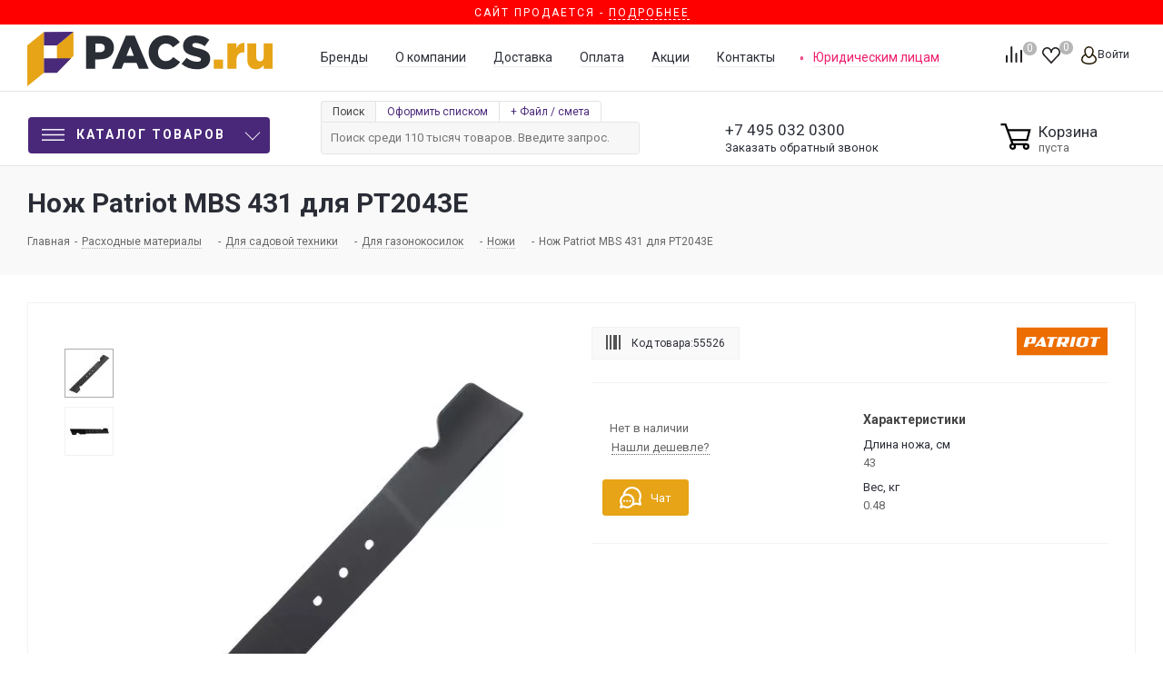

--- FILE ---
content_type: image/svg+xml
request_url: https://pacs.ru/upload/compare.svg
body_size: 457
content:
<svg xmlns="http://www.w3.org/2000/svg" viewBox="0 0 25.83 25.84"><defs><style>.cls-1{fill:none;stroke:#231f20;stroke-linecap:round;stroke-linejoin:round;stroke-width:3px;}</style></defs><title>Ресурс 2</title><g id="Слой_2" data-name="Слой 2"><g id="Icons"><g id="Слой_28" data-name="Слой 28"><line class="cls-1" x1="1.5" y1="24.34" x2="1.5" y2="15.34"/><line class="cls-1" x1="9.08" y1="24.34" x2="9.08" y2="1.5"/><line class="cls-1" x1="16.58" y1="24.34" x2="16.58" y2="11.88"/><line class="cls-1" x1="24.33" y1="24.34" x2="24.33" y2="7"/></g></g></g></svg>

--- FILE ---
content_type: image/svg+xml
request_url: https://pacs.ru/upload/iblock/7bf/7bfd72b5bcbc2f4e408820ce79a9bfb2.svg
body_size: 20475
content:
<svg xmlns="http://www.w3.org/2000/svg" viewBox="0 0 252.75 89.03"><defs><style>.cls-1{fill:#231f20;}.cls-2{fill:#7fbb02;}.cls-3{fill:#80bb02;}.cls-4{fill:#7fbc03;}.cls-5{fill:#7fbc02;}.cls-6{fill:#80bc02;}.cls-7{fill:#7fbc04;}.cls-8{fill:#80bb03;}.cls-9{fill:#8bae3b;}.cls-10{fill:#89b13b;}.cls-11{fill:#89a548;}.cls-12{fill:#8bad3b;}.cls-13{fill:#8aaa3e;}.cls-14{fill:#8db03c;}.cls-15{fill:#8fad3e;}.cls-16{fill:#8cab40;}.cls-17{fill:#8fad4a;}.cls-18{fill:#8ead40;}.cls-19{fill:#89ad3d;}.cls-20{fill:#8aae3a;}.cls-21{fill:#8aa44e;}.cls-22{fill:#91ae52;}.cls-23{fill:#8da74a;}.cls-24{fill:#89ad3e;}.cls-25{fill:#8aa841;}.cls-26{fill:#8cac3e;}.cls-27{fill:#8ea74c;}.cls-28{fill:#8eaa4c;}.cls-29{fill:#8cb04b;}.cls-30{fill:#89ae3d;}.cls-31{fill:#90ac49;}.cls-32{fill:#89aa44;}.cls-33{fill:#8bb04b;}.cls-34{fill:#8bab48;}.cls-35{fill:#91ac52;}.cls-36{fill:#8ba743;}.cls-37{fill:#8da848;}.cls-38{fill:#8aaa42;}.cls-39{fill:#8aaa45;}.cls-40{fill:#8ead45;}.cls-41{fill:#8dad4a;}.cls-42{fill:#94a953;}.cls-43{fill:#95a35b;}.cls-44{fill:#97a558;}.cls-45{fill:#231f1f;}.cls-46{fill:#8ea84a;}.cls-47{fill:#8dae4d;}.cls-48{fill:#8eae42;}.cls-49{fill:#8db03b;}.cls-50{fill:#221f20;}.cls-51{fill:#8cab43;}.cls-52{fill:#8ca64d;}.cls-53{fill:#21201d;}</style></defs><title>GreenWorks</title><g id="Слой_2" data-name="Слой 2"><g id="Слой_1-2" data-name="Слой 1"><path class="cls-1" d="M0,89Q0,44.81,0,.65C0,.06.16,0,.69,0h252a1.45,1.45,0,0,1,.07.74V88.18c0,.93.1.84-.85.84H.76A1.43,1.43,0,0,1,0,89Z"/><path class="cls-2" d="M118.24,66.25l-2.4,0H24.25c-1.08,0-1,.16-1-1,0-3.62,0-7.24,0-10.86,0-.66.17-.82.83-.82h93.79c.16,0,.45,0,.29.27a16.17,16.17,0,0,0-.61,1.94,1.53,1.53,0,0,0-.12.87c0,1.95,0,3.89,0,5.83a6.08,6.08,0,0,0,.73,2.95C118.27,65.72,118.47,66,118.24,66.25Z"/><path class="cls-2" d="M144.63,44.53c-1.8,0-3.61,0-5.42,0-.4,0-.48-.19-.55-.5q-.79-3.66-1.6-7.3c-.6-2.74-1.22-5.47-2-8.21q-1.33,5.93-2.68,11.87a20.87,20.87,0,0,0-.65,2.56,6.43,6.43,0,0,1-.46,1.55l-5.77,0c-.35,0-.5-.12-.6-.49-1.24-5.09-2.51-10.16-3.77-15.24-.47-1.87-.92-3.74-1.39-5.61-.11-.46-.09-.7.51-.67,1.28.05,2.56,0,3.84,0,.22,0,.54-.12.59.27a38.74,38.74,0,0,0,1,4.41q1,4.34,2.09,8.67c.15.64.31,1.27.49,2,1-4.24,2.05-8.4,3.07-12.56.19-.74.39-1.49.52-2.24.07-.41.24-.54.63-.54,1.74,0,3.48,0,5.22,0,.53,0,.56.33.64.69.73,3.06,1.47,6.13,2.2,9.2.42,1.75.86,3.51,1.32,5.44.42-1.73.79-3.29,1.16-4.85.78-3.29,1.57-6.58,2.33-9.87.09-.38.19-.62.64-.61,1.33,0,2.66,0,4,0,.43,0,.54.18.45.54-.89,3.58-1.8,7.16-2.7,10.74a34.09,34.09,0,0,0-1,3.86c-.57,2.1-1.08,4.21-1.55,6.34C145.19,44.45,144.84,44.36,144.63,44.53Z"/><path class="cls-2" d="M104.06,44.53c-1.35,0-2.71,0-4.06,0-.49,0-.61-.16-.61-.63,0-3,0-5.91,0-8.87,0-3.94,0-7.88,0-11.82,0-.53.13-.71.68-.7,1.65,0,3.3,0,5,0a.82.82,0,0,1,.84.54c2.08,4.42,4.19,8.84,6.29,13.26a1.83,1.83,0,0,0,.45.64v-.91c0-4.26,0-8.52,0-12.78,0-.55.12-.77.72-.75,1.28.05,2.56,0,3.84,0,.4.22.26.6.26.92q0,9.59,0,19.15c0,.62.24,1.27-.11,1.88-1.88,0-3.76,0-5.63,0a.63.63,0,0,1-.64-.41c-1.35-2.78-2.81-5.52-4.11-8.33-.8-1.72-1.68-3.4-2.53-5.09,0,0,0-.09-.08-.09s-.07,0-.1.06a1.69,1.69,0,0,0,0,.74q0,6.07,0,12.14A3,3,0,0,1,104.06,44.53Z"/><path class="cls-3" d="M178,44.52c-1.48,0-3,0-4.46,0-.42,0-.49-.19-.48-.55,0-1.51,0-3,0-4.53,0-5.38,0-10.76,0-16.14,0-.64.18-.8.81-.8,3.23,0,6.46,0,9.68,0a6.44,6.44,0,0,1,4.63,1.68,5.11,5.11,0,0,1,1.39,3.12,21.6,21.6,0,0,1,0,5.39,4.87,4.87,0,0,1-2.6,4.07c-.38.19-.38.33-.15.64q2.06,2.88,4.09,5.77c.27.38.53.78.87,1.3h-1c-1.49,0-3,0-4.46,0a1.06,1.06,0,0,1-1-.51l-4.06-5.81a.82.82,0,0,0-.84-.43,7.58,7.58,0,0,0-2.28.15c-.11,1.94,0,3.88-.06,5.82A1.26,1.26,0,0,1,178,44.52Z"/><path class="cls-3" d="M59.27,33.56a4.25,4.25,0,0,1-2.19,3.13c-.55.32-.61.5-.21,1.05,1.55,2.1,3,4.25,4.53,6.39a2.75,2.75,0,0,1,.17.29c-.2.22-.44.12-.65.12-1.58,0-3.16,0-4.74,0a1,1,0,0,1-.9-.46c-1.46-2.11-3-4.19-4.44-6.28a15.89,15.89,0,0,0-2.58-.07c-.46,0-.4.37-.4.65,0,1.62,0,3.24,0,4.86a2.51,2.51,0,0,1-.12,1.27c-1.38,0-2.75,0-4.12,0-.58,0-.73-.17-.72-.73,0-5.18,0-10.35,0-15.52,0-1.72,0-3.44,0-5.15,0-.49.15-.62.63-.62,3.36,0,6.73-.07,10.09.05,2,.08,4,.64,5.12,2.6C59.86,27.92,59.36,30.76,59.27,33.56Z"/><path class="cls-3" d="M168.68,41.27a6.79,6.79,0,0,1-4.82,3.38,13.08,13.08,0,0,1-7.7-.54,6.33,6.33,0,0,1-3.86-5.56c.06-3.2.07-6.41,0-9.61a6.09,6.09,0,0,1,4.24-6.05,12.11,12.11,0,0,1,9.18.25,5.73,5.73,0,0,1,3.54,4.37c.09.87,0,1.73,0,2.6,0,2.85,0,5.69,0,8.54a4.3,4.3,0,0,1-.07,1h0A10.88,10.88,0,0,0,168.68,41.27Z"/><path class="cls-3" d="M69.61,27.06c-.3.05-.32.27-.32.51,0,1.12,0,2.25,0,3.37A1.1,1.1,0,0,0,70,31h6.37c.89,0,1,.11,1,1s0,1.87-.06,2.81a.76.76,0,0,1-.4.66c-2.29,0-4.58,0-6.87,0-.57,0-.76.14-.73.72,0,1.08,0,2.16,0,3.23,0,.57.13.75.71.74,2.48,0,5,0,7.42,0,.55,0,.71.15.69.69,0,1.06,0,2.11,0,3.16,0,.4-.09.57-.53.57-4.29,0-8.57,0-12.85,0-.4,0-.51-.16-.51-.53q0-10.48,0-21c0-.39.13-.52.52-.52,4.28,0,8.56,0,12.85,0,.21.07.46.14.45.43a36.5,36.5,0,0,1-.08,4h-.15c-1.93-.1-3.86,0-5.79,0A19.06,19.06,0,0,0,69.61,27.06Z"/><path class="cls-3" d="M94.48,35.46c-2.29,0-4.59,0-6.88,0-.56,0-.75.15-.73.72,0,1.08,0,2.16,0,3.23,0,.57.14.75.72.74,2.47,0,5,0,7.42,0,.55,0,.71.16.68.69,0,1.06,0,2.11,0,3.16,0,.4-.1.57-.54.57-4.28,0-8.57,0-12.85,0-.4,0-.5-.16-.5-.53q0-10.48,0-21c0-.39.13-.52.51-.52l12.85,0c.22.07.46.14.45.43a34.22,34.22,0,0,1-.07,4h-.15c-1.93-.1-3.87,0-5.8,0a18.9,18.9,0,0,0-2.38,0c-.36.06-.33.33-.32.58,0,1.1,0,2.2,0,3.3.21.14.44.07.66.07H94c.88,0,1,.11,1,1s0,1.83-.06,2.74A.73.73,0,0,1,94.48,35.46Z"/><path class="cls-2" d="M28.49,38.77a2.83,2.83,0,0,0,3,1.53c.57,0,1.14,0,1.72,0,.93,0,1-.1,1.05-1,.1-1.71,0-3.43,0-5.14,0-.55.14-.71.69-.69,1.12,0,2.24,0,3.36,0,.4,0,.46.1.46.51,0,2.84-.09,5.68,0,8.51a8.66,8.66,0,0,0-.07,1.15c.05.26-.39.33-.64.4s-.5,0-.7.21a36.58,36.58,0,0,1-4.18.6A14.25,14.25,0,0,1,28,44.53a6.08,6.08,0,0,1-4.78-6.05c0-3.23,0-6.46,0-9.69-.06-3.53,2.42-5.84,5.63-6.38a27.63,27.63,0,0,1,9.07.39c.37.06.48.2.43.53-.15,1.19-.3,2.39-.47,3.58,0,.33-.19.42-.61.37a36.64,36.64,0,0,0-5.92-.47,3,3,0,0,0-2.72,1.25,1.69,1.69,0,0,0-.37,1.28c0,2.81,0,5.63,0,8.44A2,2,0,0,0,28.49,38.77Z"/><path class="cls-3" d="M228.62,41.82a4.2,4.2,0,0,1-3.36,2.7,8.12,8.12,0,0,1-2.55.32,20.3,20.3,0,0,1-3,0,13.73,13.73,0,0,1-5.42-1.22c-.23-.1-.35-.12-.26-.46.25-1,.43-2,.62-3.06.09-.48.31-.56.76-.41a17.86,17.86,0,0,0,6.88.85c1.21-.1,1.81-.5,1.8-1.9,0-2.19,0-2.18-2.09-2.84-1.36-.43-2.8-.59-4.14-1.11-2.39-1-3-1.46-3.4-4.43a14.74,14.74,0,0,1,.11-4.14,4.12,4.12,0,0,1,3.62-3.56,18.42,18.42,0,0,1,5.35-.33c1.59.14,3.16.29,4.73.58.37.07.51.14.44.57-.16,1-.25,2-.35,3-.05.53,0,.95-.84.76a39.4,39.4,0,0,0-4.73-.57,6.7,6.7,0,0,0-2.23.19c-.87.19-1.28,1.25-1.14,2.41s.77,1.53,1.73,1.8a34.57,34.57,0,0,1,5.48,1.64,5.2,5.2,0,0,1,1.73,1.19A13.53,13.53,0,0,1,228.62,41.82Z"/><path class="cls-3" d="M212,44.55h-5.45c-.28,0-.38-.17-.5-.38-1-1.67-1.94-3.34-2.9-5s-2-3.53-3-5.28a1,1,0,0,1,0-1.12q2.73-4.87,5.39-9.8a.67.67,0,0,1,.68-.42c1.54,0,3.07,0,4.61,0,.5,0,.73,0,.4.62q-2.83,4.86-5.63,9.74a.61.61,0,0,0,0,.74c1.62,2.7,3.21,5.41,4.8,8.11C210.87,42.66,211.39,43.56,212,44.55Z"/><path class="cls-4" d="M155.19,66.11a7.73,7.73,0,0,1-2.67.13c-.26,0-.19-.26-.2-.43,0-.46,0-.92,0-1.37.07-1.44-.11-2.88-.16-4.38a4.34,4.34,0,0,0-.71,1.47c-.29.69-.58,1.39-.89,2.07-.17.39-.16,1-.57,1.09a4.91,4.91,0,0,1-2.38,0c-.39-.12-.45-.74-.62-1.14-.49-1.13-.93-2.28-1.49-3.41-.07.72-.17,1.45-.18,2.17,0,1.14,0,2.29,0,3.43,0,.4-.09.62-.53.56h-.27c-.68,0-1.71.3-2-.14a4.64,4.64,0,0,1-.09-2.55c0-.18.08-.35.09-.53.05-1.85,0-3.7.16-5.54.08-1.14.12-2.28.11-3.42,0-.36.12-.48.48-.47.68,0,1.37,0,2.06,0a.6.6,0,0,1,.68.48c.79,2.2,1.62,4.39,2.45,6.58.08.21.2.41.34.7.68-1.83,1.35-3.59,2-5.36.27-.7.54-1.4.8-2.1,0-.14.12-.29.27-.28a9.83,9.83,0,0,1,2.76.12c.11.77,0,1.55,0,2.32a35.79,35.79,0,0,1,.07,3.59.73.73,0,0,0,.11.52l.12.3c-.1,1.74.06,3.49.05,5.23A.77.77,0,0,0,155.19,66.11Z"/><path class="cls-3" d="M199.21,44.53c-1.42,0-2.84,0-4.26,0-.59,0-.72-.18-.71-.74,0-5.51,0-11,0-16.55,0-1.35,0-2.7,0-4.05,0-.48.08-.7.63-.68,1.4.05,2.79,0,4.19.05a.83.83,0,0,1,.21.69V44.13A.8.8,0,0,1,199.21,44.53Z"/><path class="cls-5" d="M159.87,66.25c-.77,0-1.55,0-2.33,0-.35,0-.49-.16-.37-.46a2.83,2.83,0,0,0,.09-1.08c0-2.84.29-5.68.31-8.53,0-.69.12-1.4.11-2.1,0-.35.1-.5.47-.48s.91,0,1.37,0c1.19,0,1.18,0,1.59,1.14.73,2,1.48,4,2.22,6a5,5,0,0,0,.31.58c.8-2.1,1.57-4.1,2.31-6.11.59-1.61.57-1.62,2.27-1.62l1,0a8.38,8.38,0,0,1,.33,2.48c0,1.46.12,2.91.08,4.37a3.58,3.58,0,0,0,.1.8,1.52,1.52,0,0,1,.15.52,33.48,33.48,0,0,0,.16,3.88c0,.45-.13.61-.58.59a12.2,12.2,0,0,0-1.71,0c-.48,0-.63-.13-.61-.62.08-1.9-.25-3.79-.25-5.73-.47,1.12-.93,2.24-1.39,3.36-.08.19-.1.4-.29.52-.36.88-.36.89-1.3.87a8.69,8.69,0,0,1-1.69-.05L160.39,60c0-.07-.14-.1-.22-.14a14.84,14.84,0,0,0-.12,3.46A23.72,23.72,0,0,1,159.87,66.25Z"/><path class="cls-3" d="M190.14,61.89c.18.93,1,1.51,1.4,2.28s1,1.29,1.41,2.09h-3.26c-.25,0-.39-.18-.53-.37a21.23,21.23,0,0,1-1.72-2.45,1.89,1.89,0,0,0-2.26-1c-.18,1,0,2-.13,3,0,.33-.06.62-.4.78-.75,0-1.7.31-2.2-.1s-.16-1.37-.16-2.09c0-3.25,0-6.51,0-9.76,0-.53.13-.7.68-.69,1.65,0,3.3,0,5,0a4.88,4.88,0,0,1,2.77.77,4.52,4.52,0,0,1,1,3.37,7.35,7.35,0,0,1-.24,2.55A3.93,3.93,0,0,1,190.14,61.89Z"/><path class="cls-3" d="M140.38,63.67a3.2,3.2,0,0,1-2.19,2.42,7.16,7.16,0,0,1-5.27-.06,3.33,3.33,0,0,1-2.18-3.23V57A3.46,3.46,0,0,1,132.87,54a7.44,7.44,0,0,1,5.47,0,3.06,3.06,0,0,1,2,2.4,3.84,3.84,0,0,1,.06,1.22C140.41,59.6,140.5,61.64,140.38,63.67Z"/><path class="cls-4" d="M212,64.87c-.26,1.4-.26,1.4-1.72,1.4h-1.69c.38-1.3.73-2.54,1.11-3.77.85-2.76,1.72-5.51,2.55-8.28a.72.72,0,0,1,.86-.61c.92,0,1.84,0,2.75,0,.35,0,.48.08.59.45,1.13,3.75,2.3,7.49,3.45,11.22a1.78,1.78,0,0,0,.09.33c.22.53,0,.69-.51.66a8.34,8.34,0,0,0-1.58,0c-.69.09-1-.2-1.08-.86a11,11,0,0,0-.43-1.49,30.44,30.44,0,0,0-3.82,0C211.91,63.88,212.1,64.5,212,64.87Z"/><path class="cls-3" d="M175.17,56.24l0,.17c-.12.54,0,1.09-.07,1.64-.06.37.15.46.48.46h3.36c1,0,.86-.11.85.89a5.93,5.93,0,0,1-.06,1.63c-1.32,0-2.64,0-4,0-.43,0-.62.1-.59.56,0,.68,0,1.37,0,2a30,30,0,0,0,3.67.07c1.32,0,1.32,0,1.32,1.34,0,.42.07.88-.34,1.19-2.41,0-4.81,0-7.21,0-.4,0-.5-.15-.5-.52q0-5.81,0-11.61c0-.35,0-.54.48-.54,2.49,0,5,0,7.48,0,.13.76-.06,1.52.06,2.29.05.3-.28.22-.47.22h-4C175.52,56.17,175.32,56.11,175.17,56.24Z"/><path class="cls-6" d="M198,63.79a14.57,14.57,0,0,0,3.61-.25c.28-.07.46,0,.49.35,0,.55.16,1.08.26,1.62s-.06.67-.48.72c-1.71.21-3.42.57-5.14,0a3.35,3.35,0,0,1-2.62-3.39c0-1.81.08-3.62,0-5.42a3.6,3.6,0,0,1,3.61-4,14.81,14.81,0,0,1,4.09.22c.49.1.61.32.55.74s-.19,1.11-.26,1.67c0,.32-.22.26-.44.24l-3.12-.28c-1.36.2-1.66.55-1.66,2v4.05A1.54,1.54,0,0,0,198,63.79Z"/><path class="cls-7" d="M125.92,56.11l-1.21.14a1.08,1.08,0,0,0-.95,1.16c0,1.68-.09,3.37,0,5.06a1.27,1.27,0,0,0,.23.77c.9.88,2,.54,3.06.49a3.7,3.7,0,0,0,1.35-.18c.29-.13.39.12.44.36.12.62.23,1.24.34,1.86.06.29-.14.38-.34.42a11.6,11.6,0,0,1-5.4.06,3.4,3.4,0,0,1-2.61-3.51c-.08-1.86,0-3.71,0-5.57a3.55,3.55,0,0,1,3.26-3.56,18.34,18.34,0,0,1,3.23,0,2.47,2.47,0,0,1,1.08.16.52.52,0,0,1,.54.62,2.44,2.44,0,0,0,0,.27c0,1.43-.11,1.58-1.5,1.5A10,10,0,0,1,125.92,56.11Z"/><path class="cls-2" d="M224.33,63.52l0,.13a28.42,28.42,0,0,0,3.06.08c.58,0,1.34-.26,1.7.13s.09,1.13.11,1.72a1.07,1.07,0,0,1-.07.66c-2.4,0-4.8,0-7.21,0-.4,0-.49-.16-.49-.53q0-5.8,0-11.61c0-.37.08-.54.49-.52.76,0,1.51,0,2.27,0a1.42,1.42,0,0,1,.06.74c0,2.79,0,5.59,0,8.38A2.37,2.37,0,0,0,224.33,63.52Z"/><path class="cls-8" d="M206.78,66.25c-.66,0-1.33,0-2,0-.44,0-.52-.17-.52-.56,0-3.83,0-7.67,0-11.5,0-.43.08-.62.56-.6.73,0,1.46,0,2.19,0,.15.18.08.39.08.59V65A1.46,1.46,0,0,1,206.78,66.25Z"/><path class="cls-9" d="M117.29,44.53q0-10.68,0-21.36a1.1,1.1,0,0,0-.14-.59c.19,0,.39-.06.4.22s0,.28,0,.41q0,10.34,0,20.67C117.53,44.09,117.75,44.46,117.29,44.53Z"/><path class="cls-10" d="M37.42,44.26c0-.06,0-.14.08-.18.34-.25,1.13.15,1.07-.64,0-.47.14-.89.12-1.36-.08-2.67,0-5.35,0-8,0-.44-.1-.5-.46-.5-1.07,0-2.15,0-3.22,0-.49,0-.64.16-.63.63,0,1.47,0,2.93,0,4.4,0,.24.08.5-.1.72,0-1.8,0-3.61,0-5.42,0-.35.1-.48.46-.47,1.24,0,2.47,0,3.71,0,.38,0,.52.12.51.51q0,4.74,0,9.48c0,.39-.12.59-.51.66S37.75,44.19,37.42,44.26Z"/><path class="cls-11" d="M199.21,44.53q0-10.44,0-20.86a3,3,0,0,0-.14-1.08c.5,0,.26.41.26.62,0,3.39,0,6.78,0,10.17s0,7,0,10.51C199.33,44.11,199.44,44.35,199.21,44.53Z"/><path class="cls-12" d="M118.24,66.25a1.47,1.47,0,0,0-.1-.53,7,7,0,0,1-.86-4c0-1.7,0-3.41,0-5.12,0-.28-.1-.61.25-.79,0,2.13,0,4.26,0,6.38a6.93,6.93,0,0,0,.94,3.65C118.71,66.26,118.6,66.3,118.24,66.25Z"/><path class="cls-13" d="M144.63,44.53c.84-.52.7-1.49.92-2.24.63-2.08,1.09-4.21,1.6-6.32a8.18,8.18,0,0,1,.37-1.7c.08-.17.1-.36.29-.44-.32,1.8-.82,3.56-1.26,5.34-.4,1.6-.8,3.2-1.15,4.81C145.29,44.46,145.11,44.65,144.63,44.53Z"/><path class="cls-14" d="M198,63.79a1.31,1.31,0,0,1-1.23-1.4c-.05-1.62-.06-3.25,0-4.87,0-1.11.54-1.45,1.77-1.42-1.37.46-1.52.69-1.52,2.22,0,1.21,0,2.42,0,3.64A1.74,1.74,0,0,0,198,63.79Z"/><path class="cls-15" d="M47.73,44.53c0-2,0-4,0-6,0-.63.18-.93.87-.89s1.5,0,2.25.05c0,0,0,0,0,0s0,0,0,.06c-.69,0-1.38,0-2.06,0s-.82.13-.81.78c.05,1.78,0,3.57,0,5.35C48,44.15,48.14,44.48,47.73,44.53Z"/><path class="cls-16" d="M190.14,61.89c-.06-.14-.06-.21.1-.32a2.79,2.79,0,0,0,1.27-2.41c0-1,0-2,0-2.93a1.75,1.75,0,0,0-.38-.92,2.32,2.32,0,0,1-.41-.89,2.63,2.63,0,0,1,1.06,2.12,10.33,10.33,0,0,1-.11,3.55A2.35,2.35,0,0,1,190.14,61.89Z"/><path class="cls-17" d="M94.48,35.46a5.63,5.63,0,0,0,.37-2.72c0-1.43.37-1.69-1.63-1.66s-3.84,0-5.76,0c-.18,0-.43.15-.55-.13,2.48,0,5,0,7.45,0,.46,0,.66.09.65.59,0,1.16,0,2.33,0,3.49C95,35.42,94.85,35.54,94.48,35.46Z"/><path class="cls-17" d="M76.88,35.46a5.28,5.28,0,0,0,.37-2.72c0-1.43.37-1.69-1.63-1.67s-3.83,0-5.75,0c-.18,0-.43.15-.56-.13,2.49,0,5,0,7.46,0,.45,0,.66.09.65.59,0,1.16,0,2.33,0,3.49C77.42,35.42,77.25,35.54,76.88,35.46Z"/><path class="cls-18" d="M59.27,33.56c0-1.8-.06-3.6.07-5.4a4.33,4.33,0,0,0-.41-2,1.71,1.71,0,0,1-.2-1,5.51,5.51,0,0,1,.8,2.9c0,1.36,0,2.73,0,4.1A3.42,3.42,0,0,1,59.27,33.56Z"/><path class="cls-19" d="M228.62,41.82a20.45,20.45,0,0,0,.28-4.56,7.65,7.65,0,0,0-.48-2.88,2.35,2.35,0,0,1-.08-.6,3.91,3.91,0,0,1,.75,2.28C229.16,38,229.51,40,228.62,41.82Z"/><path class="cls-20" d="M124,63.24c-.48-.32-.39-.86-.4-1.3-.05-1.43,0-2.87,0-4.3a2.26,2.26,0,0,1,.52-1.31.39.39,0,0,1,.59-.08,1.61,1.61,0,0,0-.86,1.62c.06,1.23,0,2.46,0,3.69A5,5,0,0,0,124,63.24Z"/><path class="cls-21" d="M104.06,44.53q0-6.59,0-13.18c0-.22-.07-.46.12-.65q0,6.68,0,13.36C104.21,44.22,104.3,44.43,104.06,44.53Z"/><path class="cls-22" d="M206.78,66.25a5.65,5.65,0,0,0,.25-2q0-5.33,0-10.64c.27.14.14.4.14.6q0,5.69,0,11.35C207.16,65.85,207.38,66.32,206.78,66.25Z"/><path class="cls-23" d="M169.23,39.6v-10c0-.7,0-1.41,0-2.12a.65.65,0,0,1,.12.52q0,5.47,0,10.93C169.37,39.18,169.44,39.42,169.23,39.6Z"/><path class="cls-24" d="M169.75,61.29a1.11,1.11,0,0,1-.23-.7,50.5,50.5,0,0,0-.28-7c.17,0,.27,0,.26.22-.05.71.19,1.4.15,2.11C169.56,57.75,169.92,59.52,169.75,61.29Z"/><path class="cls-25" d="M28.49,38.77a.84.84,0,0,1-.29-.8V29c0-.37,0-.74.44-.92a4.8,4.8,0,0,0-.31,1.72c0,2.14,0,4.28,0,6.42A10.55,10.55,0,0,0,28.49,38.77Z"/><path class="cls-26" d="M159.87,66.25c0-1.72,0-3.44,0-5.16a12.36,12.36,0,0,1,.14-1.35s0,0,0,0l.09.16c0,1.41,0,2.81,0,4.22A7.2,7.2,0,0,1,159.87,66.25Z"/><path class="cls-27" d="M224.33,63.52c-.2-.24-.11-.53-.11-.79,0-3,0-6.06,0-9.08.17.06.13.22.13.34Q224.35,58.76,224.33,63.52Z"/><path class="cls-28" d="M179.68,61c0-.59,0-1.19,0-1.77s-.19-.7-.71-.69c-1.14,0-2.28,0-3.42,0-.5,0-.72-.16-.58-.7s-.11-1,.14-1.47c0,.16,0,.32,0,.48,0,1.55,0,1.55,1.59,1.55.84,0,1.69,0,2.54,0,.4,0,.61.08.55.52C179.73,59.64,180,60.35,179.68,61Z"/><path class="cls-29" d="M175.17,56.24c0-.28.19-.15.33-.15h4c.35,0,.53,0,.46-.49a6.15,6.15,0,0,1,.08-2,5.86,5.86,0,0,1,.12,2.43c0,.25-.34.15-.53.15Z"/><path class="cls-30" d="M125.92,56.11a11.35,11.35,0,0,1,2.18,0,.54.54,0,0,0,.55-.19,2.11,2.11,0,0,0-.23-2.19c.59-.07.91,0,.71.76-.14.51-.16,1.06-.26,1.59-.05.23-.09.4-.44.28C127.62,56.14,126.74,56.36,125.92,56.11Z"/><path class="cls-31" d="M179.82,66.25a3.25,3.25,0,0,0,.22-1.8.64.64,0,0,0-.75-.66q-1.71,0-3.42,0c-.24,0-.51.11-.7-.14,1.5,0,3,0,4.51,0,.42,0,.57.12.55.54s0,1.1,0,1.64C180.24,66.13,180.18,66.33,179.82,66.25Z"/><path class="cls-32" d="M154.91,60.19c-.49-.24-.24-.7-.22-1,.07-1.53-.09-3,0-4.57,0-.28,0-.55,0-.83a.68.68,0,0,1,.11.25C154.7,56.07,155.06,58.13,154.91,60.19Z"/><path class="cls-33" d="M69.61,27.06a.56.56,0,0,1,.45-.11h7.21a.65.65,0,0,1,.52.12Z"/><path class="cls-33" d="M87.21,27.06c.12-.13.29-.11.45-.11h7.21a.65.65,0,0,1,.52.12Z"/><path class="cls-34" d="M155.19,66.11a.44.44,0,0,1-.25-.45c0-1.66,0-3.32,0-5a.52.52,0,0,1,.08-.19C155,62.36,155.28,64.23,155.19,66.11Z"/><path class="cls-35" d="M229.16,66.24c0-.52,0-1,0-1.56s-.11-.94-.85-.9c-1.08.07-2.18,0-3.27,0-.24,0-.5.08-.7-.14,1.44,0,2.88,0,4.32,0,.46,0,.69.09.62.6C229.21,64.91,229.46,65.6,229.16,66.24Z"/><path class="cls-36" d="M140.38,63.67q0-3.66,0-7.32c.14.08.14.21.14.36,0,2.19,0,4.39,0,6.59C140.5,63.44,140.52,63.58,140.38,63.67Z"/><path class="cls-37" d="M178,44.52c0-2,0-3.9,0-5.84,0-.24-.09-.51.12-.72,0,2,0,4.09,0,6.14C178.16,44.25,178.21,44.42,178,44.52Z"/><path class="cls-38" d="M125.77,27.24c-.46-.19-.24-.64-.34-1-.29-.9-.49-1.84-.7-2.77a3.07,3.07,0,0,1,0-.68C125.14,24.29,125.48,25.76,125.77,27.24Z"/><path class="cls-39" d="M131.31,44.53l.81-3.69c0-.2.1-.35.3-.42-.29,1.32-.58,2.64-.86,4C131.53,44.53,131.43,44.54,131.31,44.53Z"/><path class="cls-40" d="M184.65,66.25a5.33,5.33,0,0,0,.38-2.16c.06-.55-.17-1.13.15-1.65,0,1.12,0,2.24,0,3.36C185.19,66.21,185,66.33,184.65,66.25Z"/><path class="cls-41" d="M212,64.87c-.1-.8.1-1.07.83-1.08h2.92c.22,0,.46-.06.64.14-1.11,0-2.23,0-3.34,0-.6,0-.87.16-.91.74C212.1,64.73,212,64.8,212,64.87Z"/><path class="cls-33" d="M95.54,27.06c0-1.23,0-2.46,0-3.68a.88.88,0,0,0-.4-.8c.24,0,.53-.12.53.3,0,1.35,0,2.7,0,4.05C95.67,27,95.58,27,95.54,27.06Z"/><path class="cls-33" d="M77.94,27.06c0-1.23,0-2.46,0-3.68a.88.88,0,0,0-.4-.8c.24,0,.52-.12.52.3,0,1.35,0,2.7,0,4.05C78.07,27,78,27,77.94,27.06Z"/><path class="cls-42" d="M162.24,64.63c.46,0,.92,0,1.37,0,.73.07,1.33,0,1.63-.82-.05.67-.32,1.06-1.07,1A7.36,7.36,0,0,1,162.24,64.63Z"/><path class="cls-43" d="M127.34,53.62h-3.23A8.36,8.36,0,0,1,127.34,53.62Z"/><path class="cls-44" d="M219.69,44.85h3A8.07,8.07,0,0,1,219.69,44.85Z"/><path class="cls-23" d="M168.68,41.27a2.26,2.26,0,0,1,.55-1.67A3.6,3.6,0,0,1,168.68,41.27Z"/><path class="cls-45" d="M178.14,27.23c.18-.21.43-.13.65-.14h3.5c1.57,0,2.18.5,2.31,2.05a11.27,11.27,0,0,1-.06,2.46A1.82,1.82,0,0,1,183,33.3a3.33,3.33,0,0,1-1.47.18h-3.08c-.3,0-.31-.19-.31-.41C178.12,31.12,178.05,29.17,178.14,27.23Z"/><path class="cls-46" d="M178.14,27.23c0,1.85,0,3.7,0,5.55,0,.24-.16.58.27.66.05,0,.07.05.05.08a.07.07,0,0,1-.05,0c-.1,0-.18.26-.31,0A1.19,1.19,0,0,1,178,33V27.81A.79.79,0,0,1,178.14,27.23Z"/><path class="cls-47" d="M178.44,33.56v-.12c1.51-.09,3,.08,4.52-.14-.18.34-.5.25-.78.25C180.93,33.57,179.69,33.56,178.44,33.56Z"/><path class="cls-1" d="M53,27.1a1.94,1.94,0,0,1,1.41,2.2c0,.7,0,1.41,0,2.12a1.74,1.74,0,0,1-1.7,1.86c-.17,0-.37-.07-.5.13a36.13,36.13,0,0,1-4,.06c-.41,0-.35-.37-.35-.62,0-1.31,0-2.62,0-3.92a11.53,11.53,0,0,1,0-1.44c0-.22,0-.48.37-.47C49.85,27.07,51.45,26.93,53,27.1Z"/><path class="cls-48" d="M53,27.1c-1.51,0-3,0-4.53,0-.39,0-.53.13-.53.51,0,1.79,0,3.57,0,5.36,0,.41.2.48.55.48,1.24,0,2.48,0,3.71,0-.15.2-.37.14-.57.15-1.05,0-2.1,0-3.16,0-.55,0-.8-.2-.79-.76q0-2.51,0-5c0-.62.23-.89.91-.86,1.23,0,2.47,0,3.71,0C52.58,27,52.85,26.85,53,27.1Z"/><path class="cls-1" d="M160.2,26.69a5.59,5.59,0,0,1,2.8.46,2.16,2.16,0,0,1,1.28,2.08c0,2.79-.05,5.58,0,8.36a2.35,2.35,0,0,1-1.82,2.61,4.78,4.78,0,0,1-4.36-.59,1.82,1.82,0,0,1-.85-1.62c0-2.91,0-5.82,0-8.73a1.93,1.93,0,0,1,.42-1.33h0A2.75,2.75,0,0,1,160.2,26.69Z"/><path class="cls-49" d="M157.69,27.93a5.29,5.29,0,0,0-.29,1.94c0,2.59,0,5.17,0,7.76a2.57,2.57,0,0,0,.73,2,1.2,1.2,0,0,1-1-1.34c0-3.05,0-6.11,0-9.16C157.16,28.68,157.1,28.13,157.69,27.93Z"/><path class="cls-49" d="M160.2,26.69c-.26.24-.6.1-.9.19a4,4,0,0,0-1.61,1.05,2,2,0,0,1,1.62-1.25C159.61,26.66,159.91,26.69,160.2,26.69Z"/><path class="cls-50" d="M185.17,56.25a12.34,12.34,0,0,1,2.78.12.92.92,0,0,1,.8,1c0,.45,0,.91,0,1.36a.84.84,0,0,1-.68,1,6.49,6.49,0,0,1-2.94,0A10.27,10.27,0,0,1,185.17,56.25Z"/><path class="cls-51" d="M185.17,56.25l0,3.41A5.52,5.52,0,0,1,185.17,56.25Z"/><path class="cls-45" d="M133.66,57.19a2.4,2.4,0,0,1,3.18-.84,1.5,1.5,0,0,1,.77,1.41c0,1.51,0,3,0,4.52a1.76,1.76,0,0,1-2.15,1.6,2.61,2.61,0,0,1-1.73-.79,1.43,1.43,0,0,1-.16-.52c0-1.76,0-3.52,0-5.28C133.58,57.26,133.63,57.22,133.66,57.19Z"/><path class="cls-52" d="M133.66,57.19a55.27,55.27,0,0,0,.07,5.9.54.54,0,0,1-.24-.53v-5A.43.43,0,0,1,133.66,57.19Z"/><path class="cls-53" d="M214.41,56.76l1.25,4.56h-2.2c-.18,0-.43,0-.36-.27.39-1.44.79-2.88,1.19-4.31Z"/></g></g></svg>

--- FILE ---
content_type: image/svg+xml
request_url: https://pacs.ru/upload/iblock/c4e/c4e4fe8d59338b0c7b146df781f36e60.svg
body_size: 7439
content:
<svg xmlns="http://www.w3.org/2000/svg" viewBox="0 0 1887 484"><defs><style>.cls-1{fill:#fdfdfd;}.cls-2{fill:#bcf0ed;}.cls-3{fill:#004b41;}.cls-4{fill:#004a41;}.cls-5{fill:#fefefe;}.cls-6{fill:#fdfefe;}</style></defs><title>СИБРТЕХ</title><g id="Слой_2" data-name="Слой 2"><g id="Слой_1-2" data-name="Слой 1"><g id="jIbHqu.tif"><path class="cls-1" d="M700.65.1Q1291.53.1,1882.41,0c3.75,0,4.59.84,4.59,4.58q-.16,237.42,0,474.84c0,3.74-.84,4.58-4.59,4.58Q943.5,483.85,4.59,484C.84,484,0,483.16,0,479.42Q.17,242,0,4.58C0,.84.84,0,4.59,0Q106.28.2,208,.1a1.11,1.11,0,0,1-.43,1.55C199.9,3.51,192,3.43,184.31,4.47,146.54,9.56,112.22,23,81.93,46.23,51,69.94,29,100.2,15.24,136.53,8.14,155.22,5,174.65,3.48,194.46a305.37,305.37,0,0,0,3.2,76c6.47,37.42,23.29,69.79,48.93,97.63,35.79,38.85,80.55,60.2,132.6,67a158.28,158.28,0,0,0,20.9,1.46q64.71-.15,129.4-.06c7.75,0,7.84-.08,7.84-7.73q0-57.11,0-114.21c0-7.56-.14-7.7-7.91-7.7H197c-10.25,0-10.58-.34-10.58-10.7V143.05c0-1.16,0-2.32,0-3.49.21-6.09,1.24-7.11,7.46-7.28,2.16-.06,4.33,0,6.49,0H689.56c9.57,0,9.58,0,9.58-9.44q0-56.85,0-113.71c0-2.49-.25-5,.5-7.48A7.4,7.4,0,0,1,700.65.1Z"/><path class="cls-2" d="M700.65.1a6.57,6.57,0,0,1,0,1c-1.44,1.38-3.27,1.52-5.12,1.6-1.66.07-3.33.05-5,.05q-236.28,0-472.57-.05c-3.37,0-7.06,1-10-1.76,0-.27,0-.55,0-.83Z"/><path class="cls-3" d="M207.92.93c2.49.06,5,.15,7.47.15H700.6q.07,57.09.17,114.19c0,5.15-.11,10.31.05,15.46.07,2.37-.64,3.27-3.07,3.09-2.66-.18-5.33,0-8,0q-248.29,0-496.61-.12c-4.5,0-5.37,1.18-5.35,5.44q.22,80.29,0,160.58c0,4.42,1.11,5.47,5.48,5.46,49.62-.15,99.25,0,148.88-.15,4.28,0,5.59.85,5.56,5.4-.2,41.06-.14,82.12-.08,123.18,0,3,0,4.83-4,4.81-46.8-.24-93.66,1.27-140.38-.72-88.37-3.78-165.51-59-192.56-144.11-9.88-31.1-10.82-63.37-9-95.74,1.69-30.72,8.64-60.08,23.65-87.16C57.36,52.72,106.54,18.14,171.26,5A240.15,240.15,0,0,1,207.92.93Z"/><path class="cls-3" d="M457.53,160q118.9,0,237.8-.1c4.23,0,5.59.74,5.56,5.33q-.33,54.35,0,108.71c0,4.22-.75,5.53-5.33,5.51-49.62-.19-99.25-.06-148.87-.22-4.54,0-5.74,1.12-5.73,5.7.18,49.36,0,98.73.22,148.1,0,4.41-1.09,5.4-5.44,5.39q-78.44-.26-156.87,0c-4.22,0-5.52-.82-5.5-5.35.24-49.53.17-99.06.37-148.6,0-4.13-1-5.23-5.16-5.22-49.8.15-99.59,0-149.38.21-4.45,0-5.43-1.1-5.41-5.44q.3-54.62,0-109.21c0-4,1.1-4.88,4.95-4.87Q338.13,160.08,457.53,160Z"/><path class="cls-3" d="M1226.14,415.76l-27.53-29.45h16l-23.37-26.77h12l-18.17-25.8-17.92,25.44h12l-23.42,26.87h13.71l-25.34,29.7c10,0,18.83.23,27.69-.1,4.12-.14,5.58,1,5.27,5.18-.37,5.13-.14,10.3-.06,15.45,0,2.14-.35,3.45-3,3.42-12-.14-24,.4-36-.34-16.41-1-25.93-11.24-27.7-28.45-2.83-27.52-1.91-55.13-1.81-82.72q.07-19.2.7-38.39c.64-19.58,10.34-32.1,29-38.43,12.16-4.13,24.88-4.29,37.41-5.67,25-2.76,50-5,75-7.73,3.83-.42,4.45.64,4.37,4-.2,8-.13,16,0,23.94,0,3-.59,4.26-4,4.61-24.34,2.44-48.66,5.13-73,7.86a39.54,39.54,0,0,0-8.7,2.08c-4.56,1.63-7.26,4.92-8.19,9.81-.88,4.64-.4,9.29-.76,13.91-.3,3.83.84,5.1,4.92,5,16.65-.25,33.31-.1,50-.12a64.41,64.41,0,0,1,15.37,1.44c15.82,3.85,25.1,15.15,25.35,32.05q.49,33.66,0,67.33c-.27,16.85-12.91,28.57-31.46,29.56-9,.47-18,0-27,.18-2.63,0-3.49-.84-3.42-3.43.15-5.65.18-11.31,0-17-.1-2.8.74-3.67,3.6-3.62C1206.69,415.87,1215.65,415.76,1226.14,415.76Z"/><path class="cls-3" d="M1317.53,310.36c3.61-13.89,14.22-15,25.7-14.71,17.81.39,35.65-.93,53.42.66,18.07,1.62,31.85,15.28,32.37,33.37.71,24.57.89,49.21-.08,73.77-.78,19.7-14.79,36.12-38.67,36-19.31-.1-38.63.11-57.94-.12-4.16,0-5.32,1-5.21,5.17.31,11.29,0,22.6.18,33.9,0,3.09-.83,3.93-3.89,3.89q-20.48-.24-41,0c-3.09,0-3.94-1-3.94-4q.12-89.25,0-178.51c0-2.81.49-4.21,3.79-4.14q14.23.31,28.47,0c2.84-.06,3.79,1.19,4.29,3.53C1315.87,302.92,1316.71,306.64,1317.53,310.36Z"/><path class="cls-3" d="M567,371.68c0-20.62.09-41.23-.1-61.84,0-3.74,1-4.73,4.72-4.72q62.19.21,124.4,0c4.11,0,4.8,1.28,4.79,5q-.18,61.85,0,123.68c0,3.74-.73,5-4.84,5q-61.95-.26-123.9,0c-4.26,0-5.22-1.24-5.18-5.3C567.13,412.9,567,392.29,567,371.68Z"/><path class="cls-3" d="M981.87,379.27c19.66-26.67,39-52.85,58.25-79.14,2.26-3.09,4.48-4.59,8.5-4.47,11,.3,22,.19,33,0,3.2-.05,4.29.78,4.28,4.16q-.16,67.82,0,135.64c0,2.92-.61,4.09-3.83,4-12-.18-24-.2-36,0-3.73.07-4.3-1.45-4.3-4.69,0-24.94-.12-49.87-.21-74.8v-3.8c-3.47,4.55-6.25,8.08-8.92,11.7q-25,33.9-49.91,67.87c-1.83,2.51-3.64,3.77-6.9,3.71-11.49-.21-23-.18-34.47,0-3,0-4-.69-4-3.85q.15-68.07,0-136.14c0-3.14.93-3.87,3.94-3.82,11.49.16,23,.26,34.47-.05,4.29-.11,5.62.85,5.57,5.42-.29,24.1-.19,48.2-.19,72.3C981.15,375.12,980.72,377,981.87,379.27Z"/><path class="cls-3" d="M1680.68,381.71c-14.16,0-28.32.08-42.47-.07-3.1,0-4.58.56-4.24,4,.4,4.12-.06,8.36.6,12.42,1.26,7.64,5.28,11.15,13,12.16,8,1,16,.41,24,.48,11.83.11,23.65.13,35.48,0,3.31-.05,4.79.65,4.64,4.34-.28,6.8-.21,13.63,0,20.44.08,2.95-.71,4.06-3.89,4-27.48-.13-55,.17-82.44-.21-22.49-.31-38-14.89-38.53-36.66-.54-23.42-1.15-46.9.35-70.29,1.42-22.32,16.63-36.19,39-36.4,21-.2,42-.16,63-.06,14.32.07,26.41,4.78,34.26,17.57a31.35,31.35,0,0,1,4.45,16.61c.09,15.8,0,31.59.11,47.39,0,3.28-.9,4.29-4.2,4.25-14.32-.16-28.65-.07-43-.07Z"/><path class="cls-3" d="M1814.09,391.69c-6.55,10.92-12.83,21.43-19.17,31.9-3.17,5.24-5.34,12.15-10,15.15s-12,.74-18.13.84c-6.82.11-13.66-.08-20.48.08-2.62.06-3.25-.81-3.41-3.38-.53-8.33.93-15.63,6.06-22.8,9.75-13.63,18.38-28.06,27.65-42.05,1.77-2.69,2-4.56.08-7.39-10.48-15.77-20.5-31.85-31.11-47.53-4.23-6.26-1.9-12.84-2.51-19.28-.16-1.66,1.46-1.47,2.59-1.47,12.49,0,25,.06,37.47,0,2.35,0,3.1,1.5,4,3.07q11.53,19.23,23.06,38.45c1.19,2,2.44,3.9,4,6.37,7.08-11.78,14.71-22.69,20.41-34.53,5.15-10.68,11.85-15.29,23.82-13.55,7.51,1.09,15.3.34,23,.14,3.1-.08,3.75,1,4,4a33.12,33.12,0,0,1-6.42,22.72c-9.57,13.58-18.13,27.84-27.35,41.66-1.91,2.87-1.68,4.73.12,7.45,10.35,15.67,20.27,31.62,30.81,47.14,4.26,6.28,2,12.83,2.56,19.27.16,1.85-1.71,1.7-3,1.7-12.16,0-24.32,0-36.47.09-2.75,0-3.72-1.66-4.84-3.55q-11.86-19.89-23.79-39.77C1816.19,395,1815.31,393.62,1814.09,391.69Z"/><path class="cls-3" d="M867.65,439.45c-13.16,0-26.33-.48-39.46.11-25.51,1.14-38.82-19.25-39.41-37-.77-22.91-.69-45.88,0-68.8.36-12.39,6.19-22.95,16-30.94a31.39,31.39,0,0,1,20.35-7c29.47,0,58.95.05,88.43-.09,3.39,0,4.18,1.05,4.07,4.21-.22,6.64-.27,13.31,0,19.94.15,3.53-.94,4.45-4.42,4.41-19-.21-38-.2-57-.22-17.19,0-19.67,2.45-19.68,19.48q0,26.69.05,53.36c0,10.87,2.3,13.38,13,13.47,20.65.18,41.31.3,62,0,5-.06,6.25,1.42,5.9,6.13a112.69,112.69,0,0,0,0,16.94c.36,4.69-.87,6.26-5.88,6.14C897,439.21,882.31,439.44,867.65,439.45Z"/><path class="cls-4" d="M1509.3,295.75c19.49,0,39,.08,58.46-.07,3.33,0,4.69.64,4.51,4.31a188.14,188.14,0,0,0,0,19.44c.22,3.95-1.26,4.68-4.82,4.6-9.49-.23-19,.31-28.47-.22-5.36-.31-6.1,1.58-6.07,6.33.2,34.74,0,69.48.22,104.22,0,4.24-1.18,5.28-5.28,5.19q-18.48-.41-37,0c-3.91.08-5-1-5-4.93.16-35.07,0-70.14.19-105.22,0-4.23-.84-5.72-5.41-5.55-10.31.38-20.65,0-31,.18-3.12.05-4-.95-3.91-4,.21-6.64.25-13.3,0-19.94-.13-3.53,1-4.46,4.5-4.43C1470,295.82,1489.65,295.74,1509.3,295.75Z"/><path class="cls-5" d="M1327.44,370.31c0-12,.13-23.95-.08-35.91,0-3.12,1-4.82,3.67-6.21,4.86-2.55,10.12-3.33,15.41-3.62a161.78,161.78,0,0,1,17.48,0c7.19.37,10.59,3.56,11.39,10.73,1.64,14.59.62,29.22.47,43.84-.08,6.82-.17,13.64-.58,20.44-.48,8.09-3.59,11.05-11.59,11.14-10.82.14-21.65-.07-32.47.12-3.29.06-3.79-1.28-3.76-4.12C1327.5,394.58,1327.43,382.44,1327.44,370.31Z"/><path class="cls-6" d="M1658.29,353.45c-7,0-14-.11-20.94.05-2.6.06-3.45-.7-3.36-3.33.19-5.8,0-11.62.12-17.42s1.79-7.81,7.33-8c11.62-.32,23.25-.21,34.88-.1,4.62,0,6.91,2.74,7,7.33,0,6-.08,11.94.15,17.91.12,2.91-.94,3.65-3.69,3.58C1672.59,353.34,1665.44,353.45,1658.29,353.45Z"/></g></g></g></svg>

--- FILE ---
content_type: image/svg+xml
request_url: https://pacs.ru/upload/iblock/4cd/ihzldoohld2khsm1eb1wb1v389jipybl.svg
body_size: 6431
content:
<?xml version="1.0" encoding="utf-8"?>
<!-- Generator: Adobe Illustrator 19.2.1, SVG Export Plug-In . SVG Version: 6.00 Build 0)  -->
<svg version="1.1" id="layer" xmlns="http://www.w3.org/2000/svg" xmlns:xlink="http://www.w3.org/1999/xlink" x="0px" y="0px"
	 viewBox="0 0 652 652" style="enable-background:new 0 0 652 652;" xml:space="preserve">
<style type="text/css">
	.st0{fill:#00944F;}
	.st1{fill:#FFFFFF;}
	.st2{fill:#231815;}
</style>
<polygon class="st0" points="25.2,454.5 25.2,454.4 36.4,398.5 438.1,398.5 427.8,454.5 "/>
<polygon class="st1" points="397.7,418.7 397.7,412.3 395.2,412.3 395.2,411.4 401.1,411.4 401.1,412.3 398.7,412.3 398.7,418.7 "/>
<g>
	<path class="st1" d="M408,418.7v-4.3c0-0.2,0-1.1,0-1.8h0l-2,6.1h-1l-2-6.1h0c0,0.7,0,1.6,0,1.8v4.3h-1v-7.3h1.4l2.1,6.1h0l2.1-6.1
		h1.4v7.3H408"/>
	<polygon class="st1" points="69,441.4 76.5,406.3 95,406.3 93.9,411.5 81.9,411.5 80,420.3 91.3,420.3 90.2,425.5 78.9,425.5 
		75.6,441.4 	"/>
	<path class="st1" d="M90.7,430.5c1.7-8,2.9-13.2,11.1-13.2c8,0,7,5.2,5.3,13.2c-1.7,8.2-3.6,11.7-10.5,11.5
		C89.4,442.1,88.9,438.6,90.7,430.5 M95.4,433.7c-0.6,2.9-0.6,4.1,2,4.1c2.5,0,3-1.2,3.6-4.1l1.7-7.8c0.5-2.2,0.9-4.5-1.8-4.5
		c-2.9,0-3.3,2.2-3.8,4.5L95.4,433.7z"/>
	<path class="st1" d="M117.1,422.1L117.1,422.1c1.1-1.7,2-2.7,2.9-3.3c1.8-1.3,2.8-1.2,3.6-1.2l-1.4,6.4c-2.9-0.3-5.4,0.5-6.2,3.9
		l-2.9,13.6h-5.4l5-23.5h5.2L117.1,422.1"/>
	<path class="st1" d="M125.8,441.4l15.8-35h8.8l0.5,35h-7l0.2-8.9h-7.6l-3.6,8.9H125.8 M138.5,427.3h5.6l0.3-9.9
		c0-1.6,0.2-3.2,0.4-4.9c0.1-0.8,0.2-1.6,0.3-2.3H145c-0.3,0.7-0.5,1.5-0.7,2.3c-0.5,1.6-1,3.2-1.7,4.9L138.5,427.3z"/>
	<path class="st1" d="M164.7,421c2.2-8.9,4.3-15.5,14.7-15.5c5.6,0,9.1,1.5,9.4,7.6c0,1.4-0.3,2.8-0.6,4.2h-6.5
		c0.7-3.5,1-6.3-3.4-6.5c-5.1,0-6,6.1-6.6,8.8l-2.1,9.7c-0.6,2.9-1.4,7.6,3.1,7.6c3.7,0,5.8-4,6.8-9.2H175l1.1-5.1H187l-4,18.8h-4.9
		l0.9-4h-0.1c-2.1,3.6-4.8,4.7-7.2,4.9c-10.7,0-10-6.8-8-16.2L164.7,421"/>
	<path class="st1" d="M195.9,422.6L195.9,422.6c1.1-1.7,1.9-2.6,2.8-3.2c1.8-1.3,2.8-1.2,3.5-1.2l-1.3,6.2c-2.9-0.3-5.2,0.4-6,3.8
		l-2.8,13.2h-5.3l4.8-22.8h5.1L195.9,422.6"/>
	<path class="st1" d="M200.7,430.7c1.7-7.8,2.8-12.8,10.8-12.8c7.8,0,6.8,5,5.2,12.8c-1.6,7.9-3.5,11.3-10.3,11.2
		C199.4,442.1,199,438.7,200.7,430.7 M205.3,433.9c-0.6,2.8-0.6,4,1.9,4c2.4,0,2.9-1.2,3.5-4l1.6-7.6c0.5-2.1,0.9-4.3-1.7-4.3
		c-2.8,0-3.3,2.2-3.7,4.3L205.3,433.9z"/>
	<path class="st1" d="M233.9,432.5c-0.1,1.6-0.2,3.2-0.5,4.9h0.1c0.2-1,1.3-4.4,1.5-5.1l4.7-13.8h5.3l-9.5,22.8h-5.7l0.2-9.2
		c0-1.9,0.3-3.8,0.5-5.7h-0.2c-0.5,1.8-1,3.6-1.7,5.4l-3.6,9.6h-5.9l0.2-22.8h5.5l-1.1,13.9c0,0.7-0.4,4-0.6,5.1h0.1
		c0.4-1.7,0.9-3.3,1.6-4.9l5.2-14.1h4.3L233.9,432.5"/>
	<path class="st1" d="M240.8,441.4l4.8-22.8h5.3l-4.8,22.8H240.8z M246.3,415.8l1-4.8h5.3l-1,4.8H246.3z"/>
	<path class="st1" d="M259.5,420.9L259.5,420.9c1.8-2.6,4.2-3,5.4-3c3,0,5,1.7,4,5.8l-3.7,17.6H260l3.2-15.2
		c0.5-2.2,0.5-3.7-1.4-3.8c-2-0.1-3,1.8-3.5,4.2l-3.1,14.8h-5.3l4.8-22.8h5.3L259.5,420.9"/>
	<path class="st1" d="M274,443.9c-0.1,0.5,0.1,0.8,0.4,1c0.4,0.2,0.9,0.3,1.5,0.3c2.2,0,3-1.8,3.4-3.6l0.6-2.6l-0.1-0.1
		c-1.5,2.2-3.2,2.9-5.4,3c-4.4,0-4.5-4-3.8-7.7l1.8-8.3c1.5-6.3,3.8-8.1,7.2-8.1c2.4,0,3.7,0.9,3.9,3h0.1l0.5-2.3h5.3l-4.7,22.1
		c-1,4.7-3.1,8.4-10.3,8.4c-3.5,0-6.1-1.3-5.5-5.1H274 M280.8,422c-2.5,0-2.7,2.1-3.3,4.4l-1.6,7.6c-0.3,2.2-0.1,3.9,1.5,3.9
		c1.7,0,2.8-1.4,3.4-4l1.5-6.8C282.6,425.2,283.2,422,280.8,422"/>
	<path class="st1" d="M323.6,424.5c-0.1,3.5-0.7,8-1.2,12.5h0.1c0.3-0.8,0.5-1.7,0.8-2.5c0.9-3,1.8-6,2.9-9l6.7-19.1h6.8l-13.9,35
		h-7.8l0.3-13.8c0.1-3.7,0.6-7.4,1-11.2H319c-1.3,3.7-2.3,7.5-3.8,11.2l-5.3,13.8h-7.8l0.8-35h6.8l-1.1,19.1c-0.2,3-0.5,6-0.9,9
		c-0.1,0.8-0.2,1.7-0.3,2.5h0.1c1.5-4.5,2.7-9,4.1-12.5l7-18.1h5.4L323.6,424.5"/>
	<path class="st1" d="M333.4,430.7c1.7-7.8,2.8-12.8,10.8-12.8c7.8,0,6.8,5,5.2,12.8c-1.6,7.9-3.5,11.3-10.3,11.2
		C332.1,442.1,331.6,438.7,333.4,430.7 M338,433.9c-0.6,2.8-0.6,4,1.9,4c2.4,0,2.9-1.2,3.5-4l1.6-7.6c0.5-2.1,0.9-4.3-1.7-4.3
		c-2.8,0-3.3,2.2-3.7,4.3L338,433.9z"/>
	<path class="st1" d="M358.2,422.6L358.2,422.6c1.1-1.7,1.9-2.6,2.8-3.2c1.8-1.3,2.8-1.2,3.5-1.2l-1.3,6.2c-2.9-0.3-5.2,0.4-6,3.8
		l-2.8,13.2h-5.3l4.8-22.8h5.1L358.2,422.6"/>
	<polygon class="st1" points="361.6,441.4 368,411 373.3,411 366.9,441.4 	"/>
	<path class="st1" d="M380.2,438.9L380.2,438.9c-1.6,2.3-3.2,2.9-5.3,3c-4.4,0-4.5-4-3.9-7.7l1.8-8.3c1.5-6.3,3.8-8,7.2-8.1
		c2.2,0,3.5,0.7,4.1,2.9h0.1c0-0.7,0.1-1.3,0.3-2l1.7-7.8h5.3l-6.4,30.4h-5.3L380.2,438.9 M382.7,427c0.5-1.8,1.1-5.1-1.4-5.1
		c-2.5,0-2.7,2.1-3.3,4.4l-1.6,7.6c-0.3,2.2-0.1,3.9,1.5,3.9c1.7,0,2.8-1.4,3.4-4L382.7,427z"/>
	<polygon class="st1" points="388.3,441.4 389.6,435.2 395.8,435.2 394.5,441.4 	"/>
	<polygon class="st2" points="38.3,389.3 61.2,269.9 109.2,269.9 116.3,344.3 152,269.9 200,269.9 177.1,389.3 141.4,389.3 
		148.4,352.8 152.4,334.2 158.6,312.7 158.3,312.7 121.5,389.3 93.9,389.3 86.5,312.7 86.1,312.7 84.5,330.3 81.7,348.8 74,389.3 	
		"/>
	<polygon class="st2" points="206,269.9 317.2,269.9 311.2,301.2 275.5,301.2 258.6,389.3 218.8,389.3 235.7,301.2 200,301.2 	"/>
	<path class="st2" d="M300.2,389.3l22.9-119.4h53.2c39.1,0,59.9,17.9,52.4,57.2c-8.6,44.9-37.4,62.2-76.3,62.2H300.2 M345.3,361.4
		h8.4c18.5,0,30.5-9.6,34.8-32.2c4.8-24.9-2.2-31.5-23.4-31.5h-7.6L345.3,361.4z"/>
</g>
<g>
	<path class="st0" d="M476.1,328.6c-7.7-40.2-27.1-62-37.1-73.6c-8.5-9.8-36-32.7-19.4-13.6c14.6,18.7,31.2,58.8,33.1,91.6
		c2.1,36.6-6.4,75.2-6.4,75.2l-8.7,46.2h26.2l11.3-62.4C475,392.1,481.3,355.7,476.1,328.6"/>
	<path class="st0" d="M545.2,246.2c9.6-28.3,35.4-43.4,48.1-46.6c12.3-3.1-24-2-41.4,7.3c-14.3,7.7-22.3,17.5-30,31.3
		c-9.2,16.6-13.4,38.4-15.6,48c-2.2,9.6-13.7,67.8-13.7,67.8l-19,100.3h26.5l25.6-131.2C525.7,323.3,531.4,287,545.2,246.2"/>
	<path class="st0" d="M558.7,362.8c8-19,18.7-41.9,33-57.5c13.6-14.8,20.5-24.5,27.9-32.4c7.8-8.3,10.7-12.4-14.2,2.9
		c-26.5,16.3-33.9,21.6-49.5,42.1c-12.8,16.9-19,31.5-27.3,55.4c-4.5,13.1-12.6,50.2-12.6,50.2l-5.9,30.9h26.5
		c0.5-2.5,0.9-4.5,1.1-5.9C540.4,433.8,550.7,381.8,558.7,362.8"/>
</g>
<g>
	<path class="st0" d="M546.1,445.1c0-6.1,4.9-10.5,10.7-10.5c5.7,0,10.7,4.5,10.7,10.5c0,6.1-4.9,10.6-10.7,10.6
		C551,455.7,546.1,451.2,546.1,445.1 M556.8,454c4.8,0,8.5-3.7,8.5-8.8c0-5-3.8-8.8-8.5-8.8c-4.8,0-8.6,3.8-8.6,8.8
		C548.2,450.2,552,454,556.8,454 M554.6,451.2h-1.8v-12.2h4.6c2.9,0,4.3,1.1,4.3,3.5c0,2.2-1.4,3.1-3.2,3.4l3.5,5.4h-2.1l-3.2-5.3
		h-2.1V451.2z M556.8,444.4c1.6,0,3-0.1,3-2c0-1.5-1.4-1.8-2.6-1.8h-2.5v3.8H556.8z"/>
</g>
</svg>


--- FILE ---
content_type: image/svg+xml
request_url: https://pacs.ru/upload/iblock/2f2/djp61tmqxf1hzsm5nf72jw0il6vy810q.svg
body_size: 2298
content:
<svg xmlns="http://www.w3.org/2000/svg" viewBox="0 0 179.5 24.63"><defs><style>.cls-1{fill:#cc1920;}</style></defs><title>kronwerk</title><g id="Слой_2" data-name="Слой 2"><g id="Слой_1-2" data-name="Слой 1"><rect class="cls-1" x="5.82" y="24.45" width="1.62" height="0.01"/><polygon class="cls-1" points="21.48 24.45 12.6 24.45 7.44 18.32 7.44 24.47 0 24.47 0 9.29 7.44 9.29 7.44 14.61 9.98 11.44 11.7 9.29 20.49 9.29 14.95 16.65 21.48 24.45"/><polygon class="cls-1" points="179.5 24.45 170.62 24.45 165.46 18.32 165.46 24.47 158.02 24.47 158.02 9.29 165.46 9.29 165.46 14.61 168 11.44 169.72 9.29 178.51 9.29 172.97 16.65 179.5 24.45"/><path class="cls-1" d="M37.54,18.31c2.52-.81,4.26-2.52,4.26-4.51,0-1.83-1.47-3.43-3.67-4.3a2.37,2.37,0,0,0-.91-.17H22.31V24.47h8.06V20.36l3.19,4.09,9.94-.14Zm-4.7-3.8a.87.87,0,0,1-.93.78h-2V13.16h2a.87.87,0,0,1,.93.78Z"/><path class="cls-1" d="M151.8,18.31c2.52-.81,4.25-2.52,4.25-4.51,0-1.83-1.46-3.43-3.66-4.3a2.42,2.42,0,0,0-.92-.17h-14.9V24.47h8.05V20.36l3.2,4.09,9.93-.14Zm-4.71-3.8a.86.86,0,0,1-.93.78h-1.95V13.16h1.95a.86.86,0,0,1,.93.78Z"/><rect class="cls-1" x="22.31" y="24.45" width="7.36" height="0.01"/><polygon class="cls-1" points="63.36 2.38 58.38 5.55 58.7 5.9 58.7 5.9 58.38 5.55 56.54 3.52 54.11 0.84 53.35 0 53.16 0.22 50.53 3.11 48.47 5.39 48.46 5.4 48.22 5.25 43.72 2.38 43.68 2.4 45.89 7.81 46.01 8.1 46.06 8.23 46.27 8.23 49.95 8.23 54.17 8.23 54.61 8.23 55.49 8.23 60.81 8.23 61.01 8.23 61.22 7.72 63.4 2.4 63.36 2.38"/><polygon class="cls-1" points="79.55 9.29 79.55 16.66 74.22 9.28 66.1 9.28 66.1 9.29 65.72 9.29 65.72 24.47 72.51 24.47 72.51 18.17 77.05 24.47 79.55 24.47 85.17 24.47 86.34 24.47 86.34 9.29 79.55 9.29"/><polygon class="cls-1" points="116.74 9.29 111.14 24.47 104.45 24.47 101.95 18.72 100.38 24.47 93.09 24.47 87.5 9.29 94.53 9.29 96.32 14.57 98.37 9.29 105.86 9.29 107.43 15.24 109.74 9.29 116.74 9.29"/><polygon class="cls-1" points="117.9 9.29 117.9 24.47 134.65 24.47 134.65 20.3 126.46 20.28 126.45 18.52 134.65 18.52 134.65 15.29 126.46 15.29 126.47 14.29 134.65 14.29 134.65 9.29 117.9 9.29"/><path class="cls-1" d="M59.23,9.31H47.42a4.87,4.87,0,0,0-3.74,4.31v6.81c.76,3.38,4.44,4.07,4.44,4.07a102.35,102.35,0,0,0,10.51,0c4-.34,4.77-4.33,4.77-4.33V13.59C63,9.94,59.23,9.31,59.23,9.31Zm-4.4,10.21a1.21,1.21,0,1,1-2.42,0h0V13.81A1.19,1.19,0,0,1,53.6,12.6a1.15,1.15,0,0,1,.87.36,1.18,1.18,0,0,1,.36.85Z"/></g></g></svg>